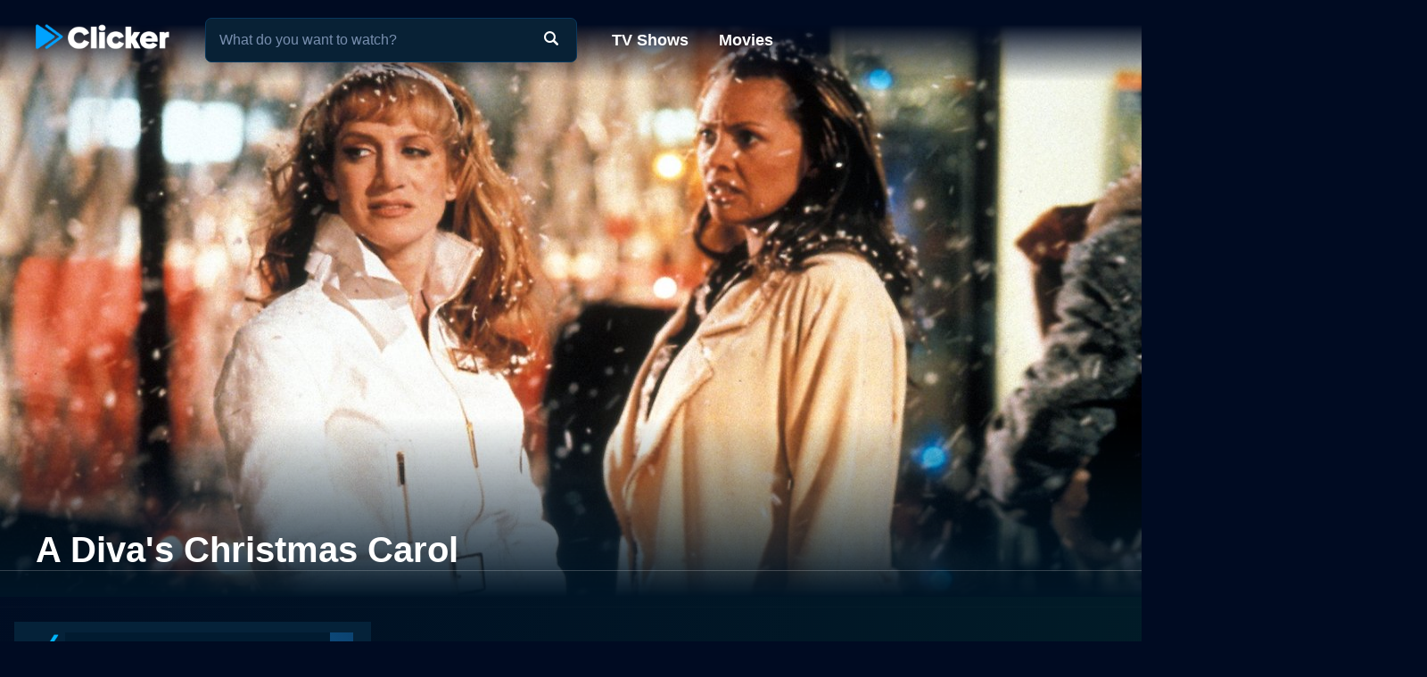

--- FILE ---
content_type: text/html; charset=utf-8
request_url: https://www.clicker.com/movie/a-divas-christmas-carol/
body_size: 10658
content:
<!DOCTYPE html><html lang="en"><head><meta charSet="utf-8"/><meta name="viewport" content="width=device-width, initial-scale=1"/><link rel="preload" as="image" imageSrcSet="https://cdn.clicker.com/images/movie/213284/backdrop-640x360.jpg 640w, https://cdn.clicker.com/images/movie/213284/backdrop-1280x720.jpg 1280w"/><link rel="preload" as="image" href="/images/ico-blue-check-72.png"/><link rel="preload" as="image" href="https://cdn.clicker.com/mobile/img/activity-indicator.gif"/><link rel="stylesheet" href="/_next/static/css/adcc6e29e669e8ec.css" data-precedence="next"/><link rel="stylesheet" href="/_next/static/css/bdfa3ebb4fd00c1d.css" data-precedence="next"/><link rel="stylesheet" href="/_next/static/css/ee7c7695176fe485.css" data-precedence="next"/><link rel="stylesheet" href="/_next/static/css/bf72c2f8d5eadac5.css" data-precedence="next"/><link rel="preload" as="script" fetchPriority="low" href="/_next/static/chunks/webpack-0b6a3e9cb1536a1b.js"/><script src="/_next/static/chunks/4bd1b696-f785427dddbba9fb.js" async=""></script><script src="/_next/static/chunks/1255-f6ae109f82fb4bb6.js" async=""></script><script src="/_next/static/chunks/main-app-cfedede20cbb524b.js" async=""></script><script src="/_next/static/chunks/5376-9379c07669d2c28f.js" async=""></script><script src="/_next/static/chunks/3655-96a5473d3015ed3e.js" async=""></script><script src="/_next/static/chunks/7282-14de5c281f6fff37.js" async=""></script><script src="/_next/static/chunks/1806-3a68daf17f911cac.js" async=""></script><script src="/_next/static/chunks/app/layout-9f2fc29db4049450.js" async=""></script><script src="/_next/static/chunks/app/error-627730b3caac452e.js" async=""></script><script src="/_next/static/chunks/2619-3c9e02e22d10480a.js" async=""></script><script src="/_next/static/chunks/6225-c6683a1f74f46018.js" async=""></script><script src="/_next/static/chunks/app/movie/page-750ad2493386b16e.js" async=""></script><script src="/_next/static/chunks/8072-5929aa468fbbeb0f.js" async=""></script><script src="/_next/static/chunks/2253-0f40dd63b3cd0c67.js" async=""></script><script src="/_next/static/chunks/3397-9c1256c3f3e9c52f.js" async=""></script><script src="/_next/static/chunks/app/movie/%5B...movie%5D/page-ce526b1d4c7b7be3.js" async=""></script><link rel="preload" href="https://www.googletagmanager.com/gtag/js?id=G-1GXFL3PFYG" as="script"/><link rel="icon" href="/clicker-32x32.png"/><link rel="apple-touch-icon" sizes="180x180" href="/apple-touch-icon.png"/><link rel="apple-touch-icon" sizes="180x180" href="/apple-touch-icon-precomposed.png"/><link rel="preload" href="/images/clicker_logo2.png" as="image"/><title>A Diva&#x27;s Christmas Carol - Where to Watch Movie</title><meta name="description" content="Where to watch the 2000 movie A Diva&#x27;s Christmas Carol online: Discover full movie streaming options, trailers, videos, and ratings."/><meta name="robots" content="index, follow"/><link rel="canonical" href="https://www.clicker.com/movie/a-divas-christmas-carol/"/><meta property="og:title" content="A Diva&#x27;s Christmas Carol - Where to Watch Movie"/><meta property="og:description" content="Where to watch the 2000 movie A Diva&#x27;s Christmas Carol online: Discover full movie streaming options, trailers, videos, and ratings."/><meta property="og:url" content="https://www.clicker.com/movie/a-divas-christmas-carol/"/><meta property="og:image" content="https://cdn.clicker.com/images/movie/213284/backdrop-640x360.jpg"/><meta property="og:type" content="website"/><meta name="twitter:card" content="summary_large_image"/><meta name="twitter:title" content="A Diva&#x27;s Christmas Carol - Where to Watch Movie"/><meta name="twitter:description" content="Where to watch the 2000 movie A Diva&#x27;s Christmas Carol online: Discover full movie streaming options, trailers, videos, and ratings."/><meta name="twitter:image" content="https://cdn.clicker.com/images/movie/213284/backdrop-640x360.jpg"/><script src="/_next/static/chunks/polyfills-42372ed130431b0a.js" noModule=""></script></head><body class=""><div hidden=""><!--$--><!--/$--></div><div><header class="fadeHeader"><div class="nav-wrapper"><nav><div class="logo"><a href="https://www.clicker.com/"><img src="/images/clicker_logo2.png" alt="Clicker" width="150" height="30"/></a></div><div class="menu"><a href="https://www.clicker.com/tv/">TV Shows</a> <a href="https://www.clicker.com/movie/">Movies</a></div></nav><div class="search" id="searchBox"><input type="text" id="search" maxLength="100" placeholder="What do you want to watch?" autoComplete="off"/><img src="/images/search.png" alt=""/></div></div></header><article id="testt" class="short" title="A Diva&#x27;s Christmas Carol" data-movie-id="213284" data-movie-name="A Diva&#x27;s Christmas Carol"><div class="Backdrop_backdrop__kZVvS Backdrop_portrait__oZ72l"><img src="https://cdn.clicker.com/images/movie/213284/backdrop-640x360.jpg" srcSet="https://cdn.clicker.com/images/movie/213284/backdrop-640x360.jpg 640w, https://cdn.clicker.com/images/movie/213284/backdrop-1280x720.jpg 1280w" alt="Watch A Diva&#x27;s Christmas Carol Online" width="100%" height="auto"/><div class="Backdrop_gradient__yzJ6p"></div></div><div class="title-wrapper"><div class="title" id="title-test"><h1>A Diva&#x27;s Christmas Carol</h1></div></div><div class="content-wrapper"><div class="divider light"></div><div class="SkeletonAd_wrapper__tB_s7" id="skeletonAd"><div class="SkeletonAd_contextual__1Fc6a SkeletonAd_bullets__Q9wpz undefined"><div class="SkeletonAd_titlebar__dV0IM"><img data-cfsrc="/images/ico-blue-check-72.png" width="24" height="24" alt="" src="/images/ico-blue-check-72.png"/><span class="SkeletonAd_skeletonBox__LJ6vX"> </span></div><ul><li class="SkeletonAd_skeletonBox__LJ6vX"></li><li class="SkeletonAd_skeletonBox__LJ6vX"></li><li class="SkeletonAd_skeletonBox__LJ6vX"></li></ul></div></div><div class="Movie_guideWrapper__orcWH"><div class="divider lighter"></div><h2 class="Movie_sourcesHeader__VvzkT">Where to Watch A Diva&#x27;s Christmas Carol</h2><div class="Movie_sourcesLoading__T4XcW"><img width="50px" src="https://cdn.clicker.com/mobile/img/activity-indicator.gif"/></div></div><div class="Movie_bottomWrapper__Lnvjs"><div class="Movie_ratingWrapper__TKxsE"><div class="Movie_rating__9fcQh">PG</div><div class="Movie_year__y1_CB">2000</div></div><div class="description_wrapper__NT0a_"><div class="description_description__qxoLh"><div><p>A Diva's Christmas Carol is a 2000 television film that presents a unique twist on the classic Charles Dickens tale, ‘A Christmas Carol’. This festive reimagining is more than just a tribute to the original, it indeed offers a distinct holiday treat that both intrigues and delights. The star-studded cast features Vanessa Williams, Rozonda 'Chilli' Thomas, and John Taylor who deliver splendid performances leading to an intriguing mix of comedy, drama, and holiday spirit. </p>
<p>Vanessa Williams stars as the selfish, egocentric pop star, Ebony Scrooge, a clear reference to Ebenezer Scrooge. Ebony, once a kind and talented girl with a love for music, has now morphed into a ruthless diva with a heart as icy as a winter storm. Adored by her fans but despised by those who work closely with her, Ebony's life is a spectacle of sparkly outfits, extravagant concerts, and a never-ending display of ego. However, it is during the holiday season that Ebony's cold facade cracks, and her real personality is revealed.</p>
<p>Stationed in New York, constantly surrounded by beauty, fame, and wealth, Ebony spends her Christmas Eve rehearsing for a 'Benefit Concert'. However, her true reason for this concert is anything but charitable. She uses it as a ruse, exploiting people's kindness and goodwill towards the less fortunate to fill her own pocket. </p>
<p>As Ebony is submerged in her self-centered world, she is ignoring everything else - the holiday spirit, her family, her employees' needs for a holiday break, and most importantly, her humble past. However, on this particular Christmas Eve, the stars align, and Ebony's world is about to be shaken as she navigates an encounter with ethereal entities that carry consequential messages. </p>
<p>John Taylor flawlessly enacts the role of Ebony's late musical partner and former lover, Marli Jacob, who reappears as a ghost on Christmas Eve. Marli warns Ebony that she will be visited by three Christmas spirits, who will take her on an introspective journey across time. The spirits have a mission - to help her realize the error of her ways and understand the true essence of Christmas beyond materialism.</p>
<p>Rozonda 'Chilli' Thomas brings her own brand of charm to the screen as Marli, making it interesting to witness Ebony's reaction and interaction to the apparition of her past. The ghostly visits pay homage to Dickens' classic text, but with a self-aware twist. The unique identities of these spirits – Christmas past, present, and future – are revealed in ways that are as unexpected as they are enlightening.</p>
<p>A Diva's Christmas Carol offers thought-provoking lessons wrapped up in humor and skilled storytelling. Vanessa Williams shines bright throughout the film, masterfully carrying off the varying emotional states of her character. Director Richard Schenkman expertly marries a classic tale and a modern setting alongside superb musical numbers. </p>
<p>Rozonda 'Chilli' Thomas and John Taylor deliver equally heartwarming performances, creating a balanced trio. The musical selections peppered throughout the film enhance the narrative's emotional depth, providing both bittersweet nostalgia and energetic pop numbers that capture the essence of Ebony Scrooge's world.</p>
<p>While A Diva's Christmas Carol could have easily been a shallow film about a spoiled diva, the writers did an admirable job of infusing depth into the film. By using wild comedy, compelling introspection, and heart-tugging emotional moments, the movie portrays an insightful commentary on the frenzied world of fame and personal transformation. </p>
<p>The film is a festive classic that stands the test of time, capturing the nuances of being kind, being compassionate, and appreciating the true essence of the holiday season. It enthralls viewers with its layered storytelling, relatable characters, and the universal theme of redemption. It not only makes audiences tear up with laughter but also tugs at their heartstrings, making it a must-watch Christmas film, perfect for a cozy family evening. </p>
<p>In essence, A Diva's Christmas Carol is a delightful blend of comedy, drama, holiday spirit, and heartwarming lessons. Its unique take on Charles Dickens' timeless tale makes it an enjoyable holiday movie, showcasing an impressive blend of star performances, enduring Christmas themes, and accessible humor. As it delves into the importance of kindness, compassion, and understanding, A Diva's Christmas Carol places itself firmly as a holiday movie that is guaranteed to warm hearts and entertain spatially during the most wonderful time of the year.</p>
</div><p>A Diva&#x27;s Christmas Carol is a Kids &amp; Family,  Comedy movie released in 2000. It has a runtime of 120 min. Critics and viewers have rated it moderate reviews, with an IMDb score of 6.4..</p></div><div class="description_more__SqoMi description_moreDark___JbWJ"><button class="description_moreButton__BVDig">Read more</button></div></div><div class="divider"></div><div class="Movie_movieRatings__Y4Y3b"><div><img class="Movie_icon__cZ5tU" src="https://cdn.clicker.com/images/imdb-logo.png" data-src="https://cdn.clicker.com/images/imdb-logo.png" width="40" height="19" alt="" loading="lazy"/><div>6.4<span class="Movie_max__XhUeX">/10</span></div></div></div><div class="divider"></div><div class="Cast_castWrapper__sg9vo"><div class="Cast_castHeading__BeWl5"><div class="Cast_director__sVH5Z"><div class="Cast_directorTitle___bG5O">Director</div><div class="Cast_directorNames__Yg5Y9">Richard Schenkman</div></div><div></div><div class="Cast_stars__UcPcZ"><div class="Cast_starsTitle__8kwhD">Stars</div><div class="Cast_starsNames__S7Pjp">Vanessa L. Williams,  Rozonda</div></div><div></div><div class="Cast_genre__l5dnE"><div class="Cast_genreTitle__2Rsqn">Genres</div><div class="Cast_genreWrapper__eh9oy"></div></div><div></div></div></div><div class="divider"></div><div class="SkeletonAd_wrapper__tB_s7" id="skeletonAd"><div class="SkeletonAd_contextual__1Fc6a SkeletonAd_bullets__Q9wpz undefined"><div class="SkeletonAd_titlebar__dV0IM"><img data-cfsrc="/images/ico-blue-check-72.png" width="24" height="24" alt="" src="/images/ico-blue-check-72.png"/><span class="SkeletonAd_skeletonBox__LJ6vX"> </span></div><ul><li class="SkeletonAd_skeletonBox__LJ6vX"></li><li class="SkeletonAd_skeletonBox__LJ6vX"></li><li class="SkeletonAd_skeletonBox__LJ6vX"></li></ul></div></div><div class="divider"></div><div class="similars-wrapper"><div class="CardSection_section__04ZXI"><div class="CardSection_title__TTa4h">Stream movies like A Diva&#x27;s Christmas Carol</div><div class="CardSection_cards__Xkesj embla"><div class="embla__viewport"><div class="CardSection_container__gdtKy embla__container"><div class="Card_card__2Xl7U embla__slide cardPag" data-page="1" data-id="227275"><a class="Card_poster__sAK5_" href="/movie/a-charlie-brown-christmas/"></a><a href="/movie/a-charlie-brown-christmas/" class="Card_content__LdmuT"><div class="Card_title__GcdAl">A Charlie Brown Christmas</div></a></div><div class="Card_card__2Xl7U embla__slide cardPag" data-page="2" data-id="226163"><a class="Card_poster__sAK5_" href="/movie/a-charlie-brown-thanksgiving/"></a><a href="/movie/a-charlie-brown-thanksgiving/" class="Card_content__LdmuT"><div class="Card_title__GcdAl">A Charlie Brown Thanksgiving</div></a></div><div class="Card_card__2Xl7U embla__slide cardPag" data-page="3" data-id="31300"><a class="Card_poster__sAK5_" href="/movie/its-the-great-pumpkin-charlie-brown/"></a><a href="/movie/its-the-great-pumpkin-charlie-brown/" class="Card_content__LdmuT"><div class="Card_title__GcdAl">It&#x27;s the Great Pumpkin, Charlie Brown</div></a></div><div class="Card_card__2Xl7U embla__slide cardPag" data-page="4" data-id="18968"><a class="Card_poster__sAK5_" href="/movie/shrek/"></a><a href="/movie/shrek/" class="Card_content__LdmuT"><div class="Card_title__GcdAl">Shrek</div></a></div><div class="Card_card__2Xl7U embla__slide cardPag" data-page="5" data-id="63304"><a class="Card_poster__sAK5_" href="/movie/the-boss-baby/"></a><a href="/movie/the-boss-baby/" class="Card_content__LdmuT"><div class="Card_title__GcdAl">The Boss Baby</div></a></div><div class="Card_card__2Xl7U embla__slide cardPag" data-page="6" data-id="31453"><a class="Card_poster__sAK5_" href="/movie/rio/"></a><a href="/movie/rio/" class="Card_content__LdmuT"><div class="Card_title__GcdAl">Rio</div></a></div><div class="Card_card__2Xl7U embla__slide cardPag" data-page="7" data-id="179818"><a class="Card_poster__sAK5_" href="/movie/sonic-the-hedgehog/"></a><a href="/movie/sonic-the-hedgehog/" class="Card_content__LdmuT"><div class="Card_title__GcdAl">Sonic the Hedgehog</div></a></div><div class="Card_card__2Xl7U embla__slide cardPag" data-page="8" data-id="34983"><a class="Card_poster__sAK5_" href="/movie/hotel-transylvania/"></a><a href="/movie/hotel-transylvania/" class="Card_content__LdmuT"><div class="Card_title__GcdAl">Hotel Transylvania</div></a></div><div class="Card_card__2Xl7U embla__slide cardPag" data-page="9" data-id="228615"><a class="Card_poster__sAK5_" href="/movie/sing-2/"></a><a href="/movie/sing-2/" class="Card_content__LdmuT"><div class="Card_title__GcdAl">Sing 2</div></a></div><div class="Card_card__2Xl7U embla__slide cardPag" data-page="10" data-id="250261"><a class="Card_poster__sAK5_" href="/movie/zootopia-2/"></a><a href="/movie/zootopia-2/" class="Card_content__LdmuT"><div class="Card_title__GcdAl">Zootopia 2</div></a></div><div class="embla-infinite-scroll "><span class="embla-infinite-scroll__spinner"></span></div></div></div></div></div></div><div class="similars-wrapper"><div class="CardSection_section__04ZXI"><div class="CardSection_title__TTa4h">Top Movies</div><div class="CardSection_cards__Xkesj embla"><div class="embla__viewport"><div class="CardSection_container__gdtKy embla__container"><div class="Card_card__2Xl7U embla__slide cardPag" data-page="1" data-id="15722"><a class="Card_poster__sAK5_" href="/movie/titanic/"></a><a href="/movie/titanic/" class="Card_content__LdmuT"><div class="Card_title__GcdAl">Titanic</div></a></div><div class="Card_card__2Xl7U embla__slide cardPag" data-page="2" data-id="211660"><a class="Card_poster__sAK5_" href="/movie/uncut-gems/"></a><a href="/movie/uncut-gems/" class="Card_content__LdmuT"><div class="Card_title__GcdAl">Uncut Gems</div></a></div><div class="Card_card__2Xl7U embla__slide cardPag" data-page="3" data-id="31437"><a class="Card_poster__sAK5_" href="/movie/the-housemaid-2010/"></a><a href="/movie/the-housemaid-2010/" class="Card_content__LdmuT"><div class="Card_title__GcdAl">The Housemaid</div></a></div><div class="Card_card__2Xl7U embla__slide cardPag" data-page="4" data-id="63837"><a class="Card_poster__sAK5_" href="/movie/it-2017/"></a><a href="/movie/it-2017/" class="Card_content__LdmuT"><div class="Card_title__GcdAl">It</div></a></div><div class="Card_card__2Xl7U embla__slide cardPag" data-page="5" data-id="32213"><a class="Card_poster__sAK5_" href="/movie/the-hunger-games/"></a><a href="/movie/the-hunger-games/" class="Card_content__LdmuT"><div class="Card_title__GcdAl">The Hunger Games</div></a></div><div class="Card_card__2Xl7U embla__slide cardPag" data-page="6" data-id="29116"><a class="Card_poster__sAK5_" href="/movie/twilight/"></a><a href="/movie/twilight/" class="Card_content__LdmuT"><div class="Card_title__GcdAl">Twilight</div></a></div><div class="Card_card__2Xl7U embla__slide cardPag" data-page="7" data-id="1850"><a class="Card_poster__sAK5_" href="/movie/the-sound-of-music/"></a><a href="/movie/the-sound-of-music/" class="Card_content__LdmuT"><div class="Card_title__GcdAl">The Sound of Music</div></a></div><div class="Card_card__2Xl7U embla__slide cardPag" data-page="8" data-id="59757"><a class="Card_poster__sAK5_" href="/movie/me-before-you/"></a><a href="/movie/me-before-you/" class="Card_content__LdmuT"><div class="Card_title__GcdAl">Me Before You</div></a></div><div class="Card_card__2Xl7U embla__slide cardPag" data-page="9" data-id="62432"><a class="Card_poster__sAK5_" href="/movie/how-the-grinch-stole-christmas/"></a><a href="/movie/how-the-grinch-stole-christmas/" class="Card_content__LdmuT"><div class="Card_title__GcdAl">How the Grinch Stole Christmas</div></a></div><div class="Card_card__2Xl7U embla__slide cardPag" data-page="10" data-id="46767"><a class="Card_poster__sAK5_" href="/movie/john-wick/"></a><a href="/movie/john-wick/" class="Card_content__LdmuT"><div class="Card_title__GcdAl">John Wick</div></a></div><div class="embla-infinite-scroll "><span class="embla-infinite-scroll__spinner"></span></div></div></div></div></div></div><div class="similars-wrapper"><div class="CardSection_section__04ZXI"><div class="CardSection_title__TTa4h">Also directed by Richard Schenkman</div><div class="CardSection_cards__Xkesj embla"><div class="embla__viewport"><div class="CardSection_container__gdtKy embla__container"><div class="Card_card__2Xl7U embla__slide cardPag" data-page="1" data-id="72971"><a class="Card_poster__sAK5_" href="/movie/the-man-from-earth-holocene/"></a><a href="/movie/the-man-from-earth-holocene/" class="Card_content__LdmuT"><div class="Card_title__GcdAl">The Man from Earth: Holocene</div></a></div><div class="Card_card__2Xl7U embla__slide cardPag" data-page="2" data-id="213284"><a class="Card_poster__sAK5_" href="/movie/a-divas-christmas-carol/"></a><a href="/movie/a-divas-christmas-carol/" class="Card_content__LdmuT"><div class="Card_title__GcdAl">A Diva&#x27;s Christmas Carol</div></a></div><div class="Card_card__2Xl7U embla__slide cardPag" data-page="3" data-id="42075"><a class="Card_poster__sAK5_" href="/movie/the-man-from-earth/"></a><a href="/movie/the-man-from-earth/" class="Card_content__LdmuT"><div class="Card_title__GcdAl">The Man from Earth</div></a></div><div class="Card_card__2Xl7U embla__slide cardPag" data-page="4" data-id="26061"><a class="Card_poster__sAK5_" href="/movie/and-then-came-love/"></a><a href="/movie/and-then-came-love/" class="Card_content__LdmuT"><div class="Card_title__GcdAl">And Then Came Love</div></a></div><div class="Card_card__2Xl7U embla__slide cardPag" data-page="5" data-id="37079"><a class="Card_poster__sAK5_" href="/movie/abraham-lincoln-vs-zombies/"></a><a href="/movie/abraham-lincoln-vs-zombies/" class="Card_content__LdmuT"><div class="Card_title__GcdAl">Abraham Lincoln vs. Zombies</div></a></div><div class="Card_card__2Xl7U embla__slide cardPag" data-page="6" data-id="77658"><a class="Card_poster__sAK5_" href="/movie/mischief-night/"></a><a href="/movie/mischief-night/" class="Card_content__LdmuT"><div class="Card_title__GcdAl">Mischief Night</div></a></div><div class="Card_card__2Xl7U embla__slide cardPag" data-page="7" data-id="14935"><a class="Card_poster__sAK5_" href="/movie/the-pompatus-of-love/"></a><a href="/movie/the-pompatus-of-love/" class="Card_content__LdmuT"><div class="Card_title__GcdAl">The Pompatus of Love</div></a></div><div class="Card_card__2Xl7U embla__slide cardPag" data-page="8" data-id="97477"><a class="Card_poster__sAK5_" href="/movie/peloponnes-greece/"></a><a href="/movie/peloponnes-greece/" class="Card_content__LdmuT"><div class="Card_title__GcdAl">Peloponnes Greece</div></a></div><div class="Card_card__2Xl7U embla__slide cardPag" data-page="9" data-id="120514"><a class="Card_poster__sAK5_" href="/movie/a-fathers-secret/"></a><a href="/movie/a-fathers-secret/" class="Card_content__LdmuT"><div class="Card_title__GcdAl">A Father&#x27;s Secret</div></a></div><div class="Card_card__2Xl7U embla__slide cardPag" data-page="10" data-id="120794"><a class="Card_poster__sAK5_" href="/movie/angel-iv/"></a><a href="/movie/angel-iv/" class="Card_content__LdmuT"><div class="Card_title__GcdAl">Angel IV</div></a></div><div class="embla-infinite-scroll "><span class="embla-infinite-scroll__spinner"></span></div></div></div></div></div></div><div class="similars-wrapper"><div class="CardSection_section__04ZXI"><div class="CardSection_title__TTa4h">Also starring Vanessa Williams</div><div class="CardSection_cards__Xkesj embla"><div class="embla__viewport"><div class="CardSection_container__gdtKy embla__container"><div class="Card_card__2Xl7U embla__slide cardPag" data-page="1" data-id="15930"><a class="Card_poster__sAK5_" href="/movie/dance-with-me-1998/"></a><a href="/movie/dance-with-me-1998/" class="Card_content__LdmuT"><div class="Card_title__GcdAl">Dance with Me</div></a></div><div class="Card_card__2Xl7U embla__slide cardPag" data-page="2" data-id="15671"><a class="Card_poster__sAK5_" href="/movie/soul-food/"></a><a href="/movie/soul-food/" class="Card_content__LdmuT"><div class="Card_title__GcdAl">Soul Food</div></a></div><div class="Card_card__2Xl7U embla__slide cardPag" data-page="3" data-id="213284"><a class="Card_poster__sAK5_" href="/movie/a-divas-christmas-carol/"></a><a href="/movie/a-divas-christmas-carol/" class="Card_content__LdmuT"><div class="Card_title__GcdAl">A Diva&#x27;s Christmas Carol</div></a></div><div class="Card_card__2Xl7U embla__slide cardPag" data-page="4" data-id="170721"><a class="Card_poster__sAK5_" href="/movie/the-legend-of-hallowaiian/"></a><a href="/movie/the-legend-of-hallowaiian/" class="Card_content__LdmuT"><div class="Card_title__GcdAl">The Legend Of Hallowaiian</div></a></div><div class="Card_card__2Xl7U embla__slide cardPag" data-page="5" data-id="209460"><a class="Card_poster__sAK5_" href="/movie/one-fine-christmas/"></a><a href="/movie/one-fine-christmas/" class="Card_content__LdmuT"><div class="Card_title__GcdAl">One Fine Christmas</div></a></div><div class="Card_card__2Xl7U embla__slide cardPag" data-page="6" data-id="31085"><a class="Card_poster__sAK5_" href="/movie/the-courage-to-love/"></a><a href="/movie/the-courage-to-love/" class="Card_content__LdmuT"><div class="Card_title__GcdAl">The Courage to Love</div></a></div><div class="Card_card__2Xl7U embla__slide cardPag" data-page="7" data-id="27012"><a class="Card_poster__sAK5_" href="/movie/my-brother-2006/"></a><a href="/movie/my-brother-2006/" class="Card_content__LdmuT"><div class="Card_title__GcdAl">My Brother</div></a></div><div class="Card_card__2Xl7U embla__slide cardPag" data-page="8" data-id="26061"><a class="Card_poster__sAK5_" href="/movie/and-then-came-love/"></a><a href="/movie/and-then-came-love/" class="Card_content__LdmuT"><div class="Card_title__GcdAl">And Then Came Love</div></a></div><div class="Card_card__2Xl7U embla__slide cardPag" data-page="9" data-id="25529"><a class="Card_poster__sAK5_" href="/movie/rehearsing-a-dream/"></a><a href="/movie/rehearsing-a-dream/" class="Card_content__LdmuT"><div class="Card_title__GcdAl">Rehearsing a Dream</div></a></div><div class="embla-infinite-scroll "><span class="embla-infinite-scroll__spinner"></span></div></div></div></div></div></div><div class="similars-wrapper"><div class="CardSection_section__04ZXI"><div class="CardSection_title__TTa4h">Also starring Rozonda &#x27;Chilli&#x27; Thomas</div><div class="CardSection_cards__Xkesj embla"><div class="embla__viewport"><div class="CardSection_container__gdtKy embla__container"><div class="Card_card__2Xl7U embla__slide cardPag" data-page="1" data-id="68195"><a class="Card_poster__sAK5_" href="/movie/when-the-checks-stop-coming-in/"></a><a href="/movie/when-the-checks-stop-coming-in/" class="Card_content__LdmuT"><div class="Card_title__GcdAl">When the Checks Stop Coming In</div></a></div><div class="embla-infinite-scroll "><span class="embla-infinite-scroll__spinner"></span></div></div></div></div></div></div><div class="divider"></div><div class="SkeletonAd_wrapper__tB_s7" id="skeletonAd"><div class="SkeletonAd_contextual__1Fc6a SkeletonAd_bullets__Q9wpz undefined"><div class="SkeletonAd_titlebar__dV0IM"><img data-cfsrc="/images/ico-blue-check-72.png" width="24" height="24" alt="" src="/images/ico-blue-check-72.png"/><span class="SkeletonAd_skeletonBox__LJ6vX"> </span></div><ul><li class="SkeletonAd_skeletonBox__LJ6vX"></li><li class="SkeletonAd_skeletonBox__LJ6vX"></li><li class="SkeletonAd_skeletonBox__LJ6vX"></li></ul></div></div></div></div></article><script type="application/ld+json">
          {
            "@context": "http://schema.org",
            "@type": "Movie",
            "name": "A Diva's Christmas Carol",
            "url": "https://www.clicker.com/movie/a-divas-christmas-carol/",
            "image": "https://cdn.clicker.com/images/movie/213284/backdrop-640x360.jpg",
            "description": "A Diva's Christmas Carol is a 2000 television film that presents a unique twist on the classic Charles Dickens tale, ‘A Christmas Carol’. This festive reimagining is more than just a tribute to the original, it indeed offers a distinct holiday treat that both intrigues and delights. The star-studded cast features Vanessa Williams, Rozonda 'Chilli' Thomas, and John Taylor who deliver splendid performances leading to an intriguing mix of comedy, drama, and holiday spirit. 

Vanessa Williams stars as the selfish, egocentric pop star, Ebony Scrooge, a clear reference to Ebenezer Scrooge. Ebony, once a kind and talented girl with a love for music, has now morphed into a ruthless diva with a heart as icy as a winter storm. Adored by her fans but despised by those who work closely with her, Ebony's life is a spectacle of sparkly outfits, extravagant concerts, and a never-ending display of ego. However, it is during the holiday season that Ebony's cold facade cracks, and her real personality is revealed.

Stationed in New York, constantly surrounded by beauty, fame, and wealth, Ebony spends her Christmas Eve rehearsing for a 'Benefit Concert'. However, her true reason for this concert is anything but charitable. She uses it as a ruse, exploiting people's kindness and goodwill towards the less fortunate to fill her own pocket. 

As Ebony is submerged in her self-centered world, she is ignoring everything else - the holiday spirit, her family, her employees' needs for a holiday break, and most importantly, her humble past. However, on this particular Christmas Eve, the stars align, and Ebony's world is about to be shaken as she navigates an encounter with ethereal entities that carry consequential messages. 

John Taylor flawlessly enacts the role of Ebony's late musical partner and former lover, Marli Jacob, who reappears as a ghost on Christmas Eve. Marli warns Ebony that she will be visited by three Christmas spirits, who will take her on an introspective journey across time. The spirits have a mission - to help her realize the error of her ways and understand the true essence of Christmas beyond materialism.

Rozonda 'Chilli' Thomas brings her own brand of charm to the screen as Marli, making it interesting to witness Ebony's reaction and interaction to the apparition of her past. The ghostly visits pay homage to Dickens' classic text, but with a self-aware twist. The unique identities of these spirits – Christmas past, present, and future – are revealed in ways that are as unexpected as they are enlightening.

A Diva's Christmas Carol offers thought-provoking lessons wrapped up in humor and skilled storytelling. Vanessa Williams shines bright throughout the film, masterfully carrying off the varying emotional states of her character. Director Richard Schenkman expertly marries a classic tale and a modern setting alongside superb musical numbers. 

Rozonda 'Chilli' Thomas and John Taylor deliver equally heartwarming performances, creating a balanced trio. The musical selections peppered throughout the film enhance the narrative's emotional depth, providing both bittersweet nostalgia and energetic pop numbers that capture the essence of Ebony Scrooge's world.

While A Diva's Christmas Carol could have easily been a shallow film about a spoiled diva, the writers did an admirable job of infusing depth into the film. By using wild comedy, compelling introspection, and heart-tugging emotional moments, the movie portrays an insightful commentary on the frenzied world of fame and personal transformation. 

The film is a festive classic that stands the test of time, capturing the nuances of being kind, being compassionate, and appreciating the true essence of the holiday season. It enthralls viewers with its layered storytelling, relatable characters, and the universal theme of redemption. It not only makes audiences tear up with laughter but also tugs at their heartstrings, making it a must-watch Christmas film, perfect for a cozy family evening. 

In essence, A Diva's Christmas Carol is a delightful blend of comedy, drama, holiday spirit, and heartwarming lessons. Its unique take on Charles Dickens' timeless tale makes it an enjoyable holiday movie, showcasing an impressive blend of star performances, enduring Christmas themes, and accessible humor. As it delves into the importance of kindness, compassion, and understanding, A Diva's Christmas Carol places itself firmly as a holiday movie that is guaranteed to warm hearts and entertain spatially during the most wonderful time of the year.",
            "dateCreated": "2000",
            "genre": ["Kids & Family", " Comedy"]
          }
        </script><!--$--><!--/$--><footer class="Footer_footerSimp__PcAIz"><div><a href="https://www.clicker.com/privacy/">Privacy</a>  |  <a href="https://www.clicker.com/terms-and-conditions/">Terms and Conditions</a><p>© <!-- -->2026<!-- --> <!-- -->Clicker.com</p></div></footer></div><script src="/_next/static/chunks/webpack-0b6a3e9cb1536a1b.js" id="_R_" async=""></script><script>(self.__next_f=self.__next_f||[]).push([0])</script><script>self.__next_f.push([1,"1:\"$Sreact.fragment\"\n2:I[4011,[\"5376\",\"static/chunks/5376-9379c07669d2c28f.js\",\"3655\",\"static/chunks/3655-96a5473d3015ed3e.js\",\"7282\",\"static/chunks/7282-14de5c281f6fff37.js\",\"1806\",\"static/chunks/1806-3a68daf17f911cac.js\",\"7177\",\"static/chunks/app/layout-9f2fc29db4049450.js\"],\"Provider\"]\n3:I[1402,[\"5376\",\"static/chunks/5376-9379c07669d2c28f.js\",\"3655\",\"static/chunks/3655-96a5473d3015ed3e.js\",\"7282\",\"static/chunks/7282-14de5c281f6fff37.js\",\"1806\",\"static/chunks/1806-3a68daf17f911cac.js\",\"7177\",\"static/chunks/app/layout-9f2fc29db4049450.js\"],\"\"]\n5:I[4485,[\"5376\",\"static/chunks/5376-9379c07669d2c28f.js\",\"3655\",\"static/chunks/3655-96a5473d3015ed3e.js\",\"7282\",\"static/chunks/7282-14de5c281f6fff37.js\",\"1806\",\"static/chunks/1806-3a68daf17f911cac.js\",\"7177\",\"static/chunks/app/layout-9f2fc29db4049450.js\"],\"default\"]\n6:I[9766,[],\"\"]\n7:I[3104,[\"3655\",\"static/chunks/3655-96a5473d3015ed3e.js\",\"8039\",\"static/chunks/app/error-627730b3caac452e.js\"],\"default\"]\n8:I[8924,[],\"\"]\n9:I[2619,[\"2619\",\"static/chunks/2619-3c9e02e22d10480a.js\",\"5376\",\"static/chunks/5376-9379c07669d2c28f.js\",\"1806\",\"static/chunks/1806-3a68daf17f911cac.js\",\"6225\",\"static/chunks/6225-c6683a1f74f46018.js\",\"2821\",\"static/chunks/app/movie/page-750ad2493386b16e.js\"],\"\"]\na:I[3184,[\"5376\",\"static/chunks/5376-9379c07669d2c28f.js\",\"3655\",\"static/chunks/3655-96a5473d3015ed3e.js\",\"7282\",\"static/chunks/7282-14de5c281f6fff37.js\",\"1806\",\"static/chunks/1806-3a68daf17f911cac.js\",\"7177\",\"static/chunks/app/layout-9f2fc29db4049450.js\"],\"default\"]\nc:I[4431,[],\"OutletBoundary\"]\ne:I[5278,[],\"AsyncMetadataOutlet\"]\n10:I[4431,[],\"ViewportBoundary\"]\n12:I[4431,[],\"MetadataBoundary\"]\n13:\"$Sreact.suspense\"\n15:I[7150,[],\"\"]\n:HL[\"/_next/static/css/adcc6e29e669e8ec.css\",\"style\"]\n:HL[\"/_next/static/css/bdfa3ebb4fd00c1d.css\",\"style\"]\n:HL[\"/_next/static/css/ee7c7695176fe485.css\",\"style\"]\n:HL[\"/_next/static/css/bf72c2f8d5eadac5.css\",\"style\"]\n4:T468,"])</script><script>self.__next_f.push([1,"\n          window.dataLayer = window.dataLayer || [];\n          function gtag(){dataLayer.push(arguments);}\n          gtag('js', new Date());\n\n          const GA_TRACKING_ID = 'G-1GXFL3PFYG';\n\n          gtag('config', GA_TRACKING_ID, {\n            page_path: window.location.pathname,\n            page_location: location.href,\n            page_title: document.title,\n          });\n\n          console.log('GA: page_view', {\n            page_location: location.href,\n            page_title: document.title\n          });\n\n          // Error tracking\n          window.onerror = function(message, file, line, col, error) {\n            var url = window.location.href;\n            var label = '[URL]: ' + url;\n            if (file \u0026\u0026 file !== url) label += ' [File]: ' + file;\n            if (error) label += ' [Trace]: ' + error.stack;\n            label += ' [User Agent]: ' + navigator.userAgent;\n\n            gtag('event', '(' + line + '): ' + message, {\n              'event_category': 'Errors',\n              'event_label': label\n            });\n\n            console.log('[Error]: ' + message + ' ' + label);\n          };\n        "])</script><script>self.__next_f.push([1,"0:{\"P\":null,\"b\":\"pFkPZ85p5xxhDLmgzvtJZ\",\"p\":\"\",\"c\":[\"\",\"movie\",\"a-divas-christmas-carol\",\"\"],\"i\":false,\"f\":[[[\"\",{\"children\":[\"movie\",{\"children\":[[\"movie\",\"a-divas-christmas-carol\",\"c\"],{\"children\":[\"__PAGE__\",{}]}]}]},\"$undefined\",\"$undefined\",true],[\"\",[\"$\",\"$1\",\"c\",{\"children\":[[[\"$\",\"link\",\"0\",{\"rel\":\"stylesheet\",\"href\":\"/_next/static/css/adcc6e29e669e8ec.css\",\"precedence\":\"next\",\"crossOrigin\":\"$undefined\",\"nonce\":\"$undefined\"}]],[\"$\",\"$L2\",null,{\"config\":{\"accessToken\":\"5a5a6bfcaa2046b9be4b7ca87c483b1f\",\"captureUncaught\":true,\"captureUnhandledRejections\":true,\"environment\":\"production\"},\"children\":[\"$\",\"html\",null,{\"lang\":\"en\",\"children\":[[\"$\",\"head\",null,{\"children\":[[\"$\",\"$L3\",null,{\"strategy\":\"afterInteractive\",\"src\":\"https://www.googletagmanager.com/gtag/js?id=G-1GXFL3PFYG\"}],[\"$\",\"$L3\",null,{\"id\":\"analytics\",\"strategy\":\"afterInteractive\",\"children\":\"$4\"}],[[\"$\",\"link\",null,{\"rel\":\"icon\",\"href\":\"/clicker-32x32.png\"}],[\"$\",\"link\",null,{\"rel\":\"apple-touch-icon\",\"sizes\":\"180x180\",\"href\":\"/apple-touch-icon.png\"}],[\"$\",\"link\",null,{\"rel\":\"apple-touch-icon\",\"sizes\":\"180x180\",\"href\":\"/apple-touch-icon-precomposed.png\"}]],false,false,false,false,false,false,false,false,false,false,[\"$\",\"link\",null,{\"rel\":\"preload\",\"href\":\"/images/clicker_logo2.png\",\"as\":\"image\"}]]}],[\"$\",\"body\",null,{\"className\":\"\",\"children\":[\"$\",\"div\",null,{\"children\":[[\"$\",\"$L5\",null,{}],[\"$\",\"$L6\",null,{\"parallelRouterKey\":\"children\",\"error\":\"$7\",\"errorStyles\":[],\"errorScripts\":[],\"template\":[\"$\",\"$L8\",null,{}],\"templateStyles\":\"$undefined\",\"templateScripts\":\"$undefined\",\"notFound\":[[\"$\",\"div\",null,{\"className\":\"page\",\"children\":[\"$\",\"section\",null,{\"className\":\"utils_headingMd__js84w\",\"children\":[[\"$\",\"h1\",null,{\"children\":\"404 - Page Not Found\"}],[\"$\",\"$L9\",null,{\"href\":\"/\",\"prefetch\":false,\"children\":\"Go back home\"}]]}]}],[[\"$\",\"link\",\"0\",{\"rel\":\"stylesheet\",\"href\":\"/_next/static/css/47c39077fa454207.css\",\"precedence\":\"next\",\"crossOrigin\":\"$undefined\",\"nonce\":\"$undefined\"}]]],\"forbidden\":\"$undefined\",\"unauthorized\":\"$undefined\"}],[\"$\",\"$La\",null,{}]]}]}]]}]}]]}],{\"children\":[\"movie\",[\"$\",\"$1\",\"c\",{\"children\":[null,[\"$\",\"$L6\",null,{\"parallelRouterKey\":\"children\",\"error\":\"$undefined\",\"errorStyles\":\"$undefined\",\"errorScripts\":\"$undefined\",\"template\":[\"$\",\"$L8\",null,{}],\"templateStyles\":\"$undefined\",\"templateScripts\":\"$undefined\",\"notFound\":\"$undefined\",\"forbidden\":\"$undefined\",\"unauthorized\":\"$undefined\"}]]}],{\"children\":[[\"movie\",\"a-divas-christmas-carol\",\"c\"],[\"$\",\"$1\",\"c\",{\"children\":[null,[\"$\",\"$L6\",null,{\"parallelRouterKey\":\"children\",\"error\":\"$undefined\",\"errorStyles\":\"$undefined\",\"errorScripts\":\"$undefined\",\"template\":[\"$\",\"$L8\",null,{}],\"templateStyles\":\"$undefined\",\"templateScripts\":\"$undefined\",\"notFound\":\"$undefined\",\"forbidden\":\"$undefined\",\"unauthorized\":\"$undefined\"}]]}],{\"children\":[\"__PAGE__\",[\"$\",\"$1\",\"c\",{\"children\":[\"$Lb\",[[\"$\",\"link\",\"0\",{\"rel\":\"stylesheet\",\"href\":\"/_next/static/css/bdfa3ebb4fd00c1d.css\",\"precedence\":\"next\",\"crossOrigin\":\"$undefined\",\"nonce\":\"$undefined\"}],[\"$\",\"link\",\"1\",{\"rel\":\"stylesheet\",\"href\":\"/_next/static/css/ee7c7695176fe485.css\",\"precedence\":\"next\",\"crossOrigin\":\"$undefined\",\"nonce\":\"$undefined\"}],[\"$\",\"link\",\"2\",{\"rel\":\"stylesheet\",\"href\":\"/_next/static/css/bf72c2f8d5eadac5.css\",\"precedence\":\"next\",\"crossOrigin\":\"$undefined\",\"nonce\":\"$undefined\"}]],[\"$\",\"$Lc\",null,{\"children\":[\"$Ld\",[\"$\",\"$Le\",null,{\"promise\":\"$@f\"}]]}]]}],{},null,false]},null,false]},null,false]},null,false],[\"$\",\"$1\",\"h\",{\"children\":[null,[[\"$\",\"$L10\",null,{\"children\":\"$L11\"}],null],[\"$\",\"$L12\",null,{\"children\":[\"$\",\"div\",null,{\"hidden\":true,\"children\":[\"$\",\"$13\",null,{\"fallback\":null,\"children\":\"$L14\"}]}]}]]}],false]],\"m\":\"$undefined\",\"G\":[\"$15\",[]],\"s\":false,\"S\":false}\n"])</script><script>self.__next_f.push([1,"11:[[\"$\",\"meta\",\"0\",{\"charSet\":\"utf-8\"}],[\"$\",\"meta\",\"1\",{\"name\":\"viewport\",\"content\":\"width=device-width, initial-scale=1\"}]]\nd:null\n"])</script><script>self.__next_f.push([1,"f:{\"metadata\":[[\"$\",\"title\",\"0\",{\"children\":\"A Diva's Christmas Carol - Where to Watch Movie\"}],[\"$\",\"meta\",\"1\",{\"name\":\"description\",\"content\":\"Where to watch the 2000 movie A Diva's Christmas Carol online: Discover full movie streaming options, trailers, videos, and ratings.\"}],[\"$\",\"meta\",\"2\",{\"name\":\"robots\",\"content\":\"index, follow\"}],[\"$\",\"link\",\"3\",{\"rel\":\"canonical\",\"href\":\"https://www.clicker.com/movie/a-divas-christmas-carol/\"}],[\"$\",\"meta\",\"4\",{\"property\":\"og:title\",\"content\":\"A Diva's Christmas Carol - Where to Watch Movie\"}],[\"$\",\"meta\",\"5\",{\"property\":\"og:description\",\"content\":\"Where to watch the 2000 movie A Diva's Christmas Carol online: Discover full movie streaming options, trailers, videos, and ratings.\"}],[\"$\",\"meta\",\"6\",{\"property\":\"og:url\",\"content\":\"https://www.clicker.com/movie/a-divas-christmas-carol/\"}],[\"$\",\"meta\",\"7\",{\"property\":\"og:image\",\"content\":\"https://cdn.clicker.com/images/movie/213284/backdrop-640x360.jpg\"}],[\"$\",\"meta\",\"8\",{\"property\":\"og:type\",\"content\":\"website\"}],[\"$\",\"meta\",\"9\",{\"name\":\"twitter:card\",\"content\":\"summary_large_image\"}],[\"$\",\"meta\",\"10\",{\"name\":\"twitter:title\",\"content\":\"A Diva's Christmas Carol - Where to Watch Movie\"}],[\"$\",\"meta\",\"11\",{\"name\":\"twitter:description\",\"content\":\"Where to watch the 2000 movie A Diva's Christmas Carol online: Discover full movie streaming options, trailers, videos, and ratings.\"}],[\"$\",\"meta\",\"12\",{\"name\":\"twitter:image\",\"content\":\"https://cdn.clicker.com/images/movie/213284/backdrop-640x360.jpg\"}]],\"error\":null,\"digest\":\"$undefined\"}\n"])</script><script>self.__next_f.push([1,"14:\"$f:metadata\"\n"])</script><script>self.__next_f.push([1,"16:I[9287,[\"2619\",\"static/chunks/2619-3c9e02e22d10480a.js\",\"5376\",\"static/chunks/5376-9379c07669d2c28f.js\",\"8072\",\"static/chunks/8072-5929aa468fbbeb0f.js\",\"2253\",\"static/chunks/2253-0f40dd63b3cd0c67.js\",\"1806\",\"static/chunks/1806-3a68daf17f911cac.js\",\"3397\",\"static/chunks/3397-9c1256c3f3e9c52f.js\",\"7876\",\"static/chunks/app/movie/%5B...movie%5D/page-ce526b1d4c7b7be3.js\"],\"default\"]\n17:T11d9,"])</script><script>self.__next_f.push([1,"A Diva's Christmas Carol is a 2000 television film that presents a unique twist on the classic Charles Dickens tale, ‘A Christmas Carol’. This festive reimagining is more than just a tribute to the original, it indeed offers a distinct holiday treat that both intrigues and delights. The star-studded cast features Vanessa Williams, Rozonda 'Chilli' Thomas, and John Taylor who deliver splendid performances leading to an intriguing mix of comedy, drama, and holiday spirit. \n\nVanessa Williams stars as the selfish, egocentric pop star, Ebony Scrooge, a clear reference to Ebenezer Scrooge. Ebony, once a kind and talented girl with a love for music, has now morphed into a ruthless diva with a heart as icy as a winter storm. Adored by her fans but despised by those who work closely with her, Ebony's life is a spectacle of sparkly outfits, extravagant concerts, and a never-ending display of ego. However, it is during the holiday season that Ebony's cold facade cracks, and her real personality is revealed.\n\nStationed in New York, constantly surrounded by beauty, fame, and wealth, Ebony spends her Christmas Eve rehearsing for a 'Benefit Concert'. However, her true reason for this concert is anything but charitable. She uses it as a ruse, exploiting people's kindness and goodwill towards the less fortunate to fill her own pocket. \n\nAs Ebony is submerged in her self-centered world, she is ignoring everything else - the holiday spirit, her family, her employees' needs for a holiday break, and most importantly, her humble past. However, on this particular Christmas Eve, the stars align, and Ebony's world is about to be shaken as she navigates an encounter with ethereal entities that carry consequential messages. \n\nJohn Taylor flawlessly enacts the role of Ebony's late musical partner and former lover, Marli Jacob, who reappears as a ghost on Christmas Eve. Marli warns Ebony that she will be visited by three Christmas spirits, who will take her on an introspective journey across time. The spirits have a mission - to help her realize the error of her ways and understand the true essence of Christmas beyond materialism.\n\nRozonda 'Chilli' Thomas brings her own brand of charm to the screen as Marli, making it interesting to witness Ebony's reaction and interaction to the apparition of her past. The ghostly visits pay homage to Dickens' classic text, but with a self-aware twist. The unique identities of these spirits – Christmas past, present, and future – are revealed in ways that are as unexpected as they are enlightening.\n\nA Diva's Christmas Carol offers thought-provoking lessons wrapped up in humor and skilled storytelling. Vanessa Williams shines bright throughout the film, masterfully carrying off the varying emotional states of her character. Director Richard Schenkman expertly marries a classic tale and a modern setting alongside superb musical numbers. \n\nRozonda 'Chilli' Thomas and John Taylor deliver equally heartwarming performances, creating a balanced trio. The musical selections peppered throughout the film enhance the narrative's emotional depth, providing both bittersweet nostalgia and energetic pop numbers that capture the essence of Ebony Scrooge's world.\n\nWhile A Diva's Christmas Carol could have easily been a shallow film about a spoiled diva, the writers did an admirable job of infusing depth into the film. By using wild comedy, compelling introspection, and heart-tugging emotional moments, the movie portrays an insightful commentary on the frenzied world of fame and personal transformation. \n\nThe film is a festive classic that stands the test of time, capturing the nuances of being kind, being compassionate, and appreciating the true essence of the holiday season. It enthralls viewers with its layered storytelling, relatable characters, and the universal theme of redemption. It not only makes audiences tear up with laughter but also tugs at their heartstrings, making it a must-watch Christmas film, perfect for a cozy family evening. \n\nIn essence, A Diva's Christmas Carol is a delightful blend of comedy, drama, holiday spirit, and heartwarming lessons. Its unique take on Charles Dickens' timeless tale makes it an enjoyable holiday movie, showcasing an impressive blend of star performances, enduring Christmas themes, and accessible humor. As it delves into the importance of kindness, compassion, and understanding, A Diva's Christmas Carol places itself firmly as a holiday movie that is guaranteed to warm hearts and entertain spatially during the most wonderful time of the year."])</script><script>self.__next_f.push([1,"b:[\"$\",\"$L16\",null,{\"movie\":{\"meta\":{\"code\":200,\"message\":\"OK\"},\"response\":{\"name\":\"A Diva's Christmas Carol\",\"director\":\"Richard Schenkman\",\"stars\":[\"Vanessa L. Williams\",\" Rozonda\"],\"genre\":[\"Kids \u0026 Family\",\" Comedy\"],\"id\":\"213284\",\"mpaa_rating\":\"PG\",\"release_date\":\"2000\",\"runtime\":\"120 min.\",\"description\":\"$17\",\"ai_ignore\":\"0\",\"tagline\":\"Christmas can be such a bitch.\",\"language\":\"English\",\"favorited\":0,\"watched\":0,\"unique_name\":\"a-divas-christmas-carol-2000\",\"source\":[],\"rating\":{\"critics_rating\":null,\"critics_score\":\"0\",\"audience_rating\":null,\"audience_score\":\"0\",\"imdb_rating\":\"6.4\",\"imdb_count\":\"1428\"},\"clips_available\":\"0\",\"imageExists\":true}},\"movie_sim\":{\"meta\":{\"code\":200,\"message\":\"OK\"},\"response\":{\"total\":5,\"section\":[{\"request\":\"movies/u_similars/213284/0/10?sort=popular\",\"type\":\"Similars\",\"title\":\"Stream movies like A Diva's Christmas Carol\",\"clickable\":\"0\",\"section_response\":{\"total\":10,\"id\":\"213284\",\"name\":\"A Diva's Christmas Carol\",\"similars\":[{\"id\":\"227275\",\"name\":\"A Charlie Brown Christmas\",\"url\":\"a-charlie-brown-christmas\"},{\"id\":\"226163\",\"name\":\"A Charlie Brown Thanksgiving\",\"url\":\"a-charlie-brown-thanksgiving\"},{\"id\":\"31300\",\"name\":\"It's the Great Pumpkin, Charlie Brown\",\"url\":\"its-the-great-pumpkin-charlie-brown\"},{\"id\":\"18968\",\"name\":\"Shrek\",\"url\":\"shrek\"},{\"id\":\"63304\",\"name\":\"The Boss Baby\",\"url\":\"the-boss-baby\"},{\"id\":\"31453\",\"name\":\"Rio\",\"url\":\"rio\"},{\"id\":\"179818\",\"name\":\"Sonic the Hedgehog\",\"url\":\"sonic-the-hedgehog\"},{\"id\":\"34983\",\"name\":\"Hotel Transylvania\",\"url\":\"hotel-transylvania\"},{\"id\":\"228615\",\"name\":\"Sing 2\",\"url\":\"sing-2\"},{\"id\":\"250261\",\"name\":\"Zootopia 2\",\"url\":\"zootopia-2\"}]}},{\"request\":\"movies/all/0/10?sort=popular\u0026source_not=370,400\u0026parent_id=22545\",\"type\":\"Poster\",\"title\":\"Top Movies\",\"clickable\":\"0\",\"section_response\":{\"total\":10,\"movie\":[{\"id\":\"15722\",\"name\":\"Titanic\",\"url\":\"titanic\"},{\"id\":\"211660\",\"name\":\"Uncut Gems\",\"url\":\"uncut-gems\"},{\"id\":\"31437\",\"name\":\"The Housemaid\",\"url\":\"the-housemaid-2010\"},{\"id\":\"63837\",\"name\":\"It\",\"url\":\"it-2017\"},{\"id\":\"32213\",\"name\":\"The Hunger Games\",\"url\":\"the-hunger-games\"},{\"id\":\"29116\",\"name\":\"Twilight\",\"url\":\"twilight\"},{\"id\":\"1850\",\"name\":\"The Sound of Music\",\"url\":\"the-sound-of-music\"},{\"id\":\"59757\",\"name\":\"Me Before You\",\"url\":\"me-before-you\"},{\"id\":\"62432\",\"name\":\"How the Grinch Stole Christmas\",\"url\":\"how-the-grinch-stole-christmas\"},{\"id\":\"46767\",\"name\":\"John Wick\",\"url\":\"john-wick\"}]}},{\"request\":\"movies/all/0/10?sort=popular\u0026director=Richard%20Schenkman\u0026parent_id=150311\",\"type\":\"Poster\",\"title\":\"Also directed by **Richard Schenkman**\",\"clickable\":\"0\",\"section_response\":{\"total\":10,\"movie\":[{\"id\":\"72971\",\"name\":\"The Man from Earth: Holocene\",\"url\":\"the-man-from-earth-holocene\"},{\"id\":\"213284\",\"name\":\"A Diva's Christmas Carol\",\"url\":\"a-divas-christmas-carol\"},{\"id\":\"42075\",\"name\":\"The Man from Earth\",\"url\":\"the-man-from-earth\"},{\"id\":\"26061\",\"name\":\"And Then Came Love\",\"url\":\"and-then-came-love\"},{\"id\":\"37079\",\"name\":\"Abraham Lincoln vs. Zombies\",\"url\":\"abraham-lincoln-vs-zombies\"},{\"id\":\"77658\",\"name\":\"Mischief Night\",\"url\":\"mischief-night\"},{\"id\":\"14935\",\"name\":\"The Pompatus of Love\",\"url\":\"the-pompatus-of-love\"},{\"id\":\"97477\",\"name\":\"Peloponnes Greece\",\"url\":\"peloponnes-greece\"},{\"id\":\"120514\",\"name\":\"A Father's Secret\",\"url\":\"a-fathers-secret\"},{\"id\":\"120794\",\"name\":\"Angel IV\",\"url\":\"angel-iv\"}]}},{\"request\":\"movies/all/0/10?sort=popular\u0026starring=Vanessa%20Williams\u0026parent_id=226664\",\"type\":\"Poster\",\"title\":\"Also starring **Vanessa Williams**\",\"clickable\":\"0\",\"section_response\":{\"total\":9,\"movie\":[{\"id\":\"15930\",\"name\":\"Dance with Me\",\"url\":\"dance-with-me-1998\"},{\"id\":\"15671\",\"name\":\"Soul Food\",\"url\":\"soul-food\"},{\"id\":\"213284\",\"name\":\"A Diva's Christmas Carol\",\"url\":\"a-divas-christmas-carol\"},{\"id\":\"170721\",\"name\":\"The Legend Of Hallowaiian\",\"url\":\"the-legend-of-hallowaiian\"},{\"id\":\"209460\",\"name\":\"One Fine Christmas\",\"url\":\"one-fine-christmas\"},{\"id\":\"31085\",\"name\":\"The Courage to Love\",\"url\":\"the-courage-to-love\"},{\"id\":\"27012\",\"name\":\"My Brother\",\"url\":\"my-brother-2006\"},{\"id\":\"26061\",\"name\":\"And Then Came Love\",\"url\":\"and-then-came-love\"},{\"id\":\"25529\",\"name\":\"Rehearsing a Dream\",\"url\":\"rehearsing-a-dream\"}]}},{\"request\":\"movies/all/0/10?sort=popular\u0026starring=%20Rozonda%20%27Chilli%27%20Thomas\u0026parent_id=213284\",\"type\":\"Poster\",\"title\":\"Also starring **Rozonda 'Chilli' Thomas**\",\"clickable\":\"0\",\"section_response\":{\"total\":1,\"movie\":[{\"id\":\"68195\",\"name\":\"When the Checks Stop Coming In\",\"url\":\"when-the-checks-stop-coming-in\"}]}}]}},\"slug_param\":\"a-divas-christmas-carol\"}]\n"])</script></body></html>